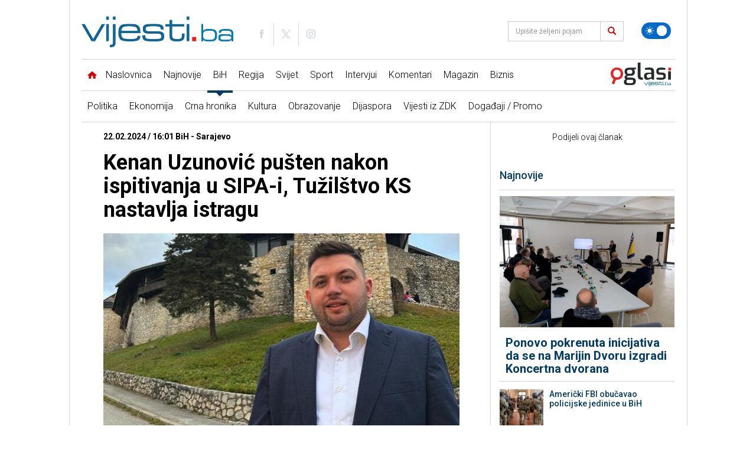

--- FILE ---
content_type: text/html; charset=utf-8
request_url: https://www.google.com/recaptcha/api2/aframe
body_size: -85
content:
<!DOCTYPE HTML><html><head><meta http-equiv="content-type" content="text/html; charset=UTF-8"></head><body><script nonce="4zF_SXhL8IUkvFiZD-tIpg">/** Anti-fraud and anti-abuse applications only. See google.com/recaptcha */ try{var clients={'sodar':'https://pagead2.googlesyndication.com/pagead/sodar?'};window.addEventListener("message",function(a){try{if(a.source===window.parent){var b=JSON.parse(a.data);var c=clients[b['id']];if(c){var d=document.createElement('img');d.src=c+b['params']+'&rc='+(localStorage.getItem("rc::a")?sessionStorage.getItem("rc::b"):"");window.document.body.appendChild(d);sessionStorage.setItem("rc::e",parseInt(sessionStorage.getItem("rc::e")||0)+1);localStorage.setItem("rc::h",'1769784376479');}}}catch(b){}});window.parent.postMessage("_grecaptcha_ready", "*");}catch(b){}</script></body></html>

--- FILE ---
content_type: image/svg+xml
request_url: https://www.vijesti.ba/pages/img/partners/energetika-white.svg
body_size: 2186
content:
<svg xmlns="http://www.w3.org/2000/svg" xmlns:xlink="http://www.w3.org/1999/xlink" viewBox="0 0 1003.23 245.27"><defs><style>.cls-1{fill:none;}.cls-2{clip-path:url(#clip-path);}.cls-3{fill:url(#radial-gradient);}.cls-4{clip-path:url(#clip-path-2);}.cls-5{fill:#ffffff;}.cls-6{fill:#ffffff;}</style><clipPath id="clip-path" transform="translate(-31.67 -118.8)"><path class="cls-1" d="M103.77,135A114.51,114.51,0,0,0,221,331.69c1-.63,2.08-1.27,3.1-1.92a131.32,131.32,0,0,0,12.92,15A48.6,48.6,0,0,0,254.76,356c11.74,4,23.42,3.51,35-.86,11.36-4.31,20.82-11.39,29.13-20.12a31.07,31.07,0,0,0,3.16-3.7,2.64,2.64,0,0,0-1.47-.29,36.28,36.28,0,0,1-17.58-5.7c-5.26-3.3-9.63-7.61-13.86-12.07-4.73-5-9.21-10.22-14.57-14.58-4.71-3.83-9.88-6.73-15.93-7.76-13-2.23-24.72.88-35.32,8.55a29.69,29.69,0,0,0-5,4.41,55.65,55.65,0,0,1,15-1.68,42.35,42.35,0,0,1,21.86,6.2c.42.26,5.77-.52,11.17-1.32s11-1.61,11.43-1.3c.61.45-18.87,5.25-18.28,5.74l.71.6c3.08,2.68,6,5.5,9.2,8.08q2.07,1.69,4.2,3.29c.51.38,15.89,1,16.4,1.42s-13.83.46-13.31.82a75.82,75.82,0,0,0,13.44,7.59,59.5,59.5,0,0,0,5.91,2c-.35.22-.42.29-.48.29a38.74,38.74,0,0,1-19.3-5.17c-.14-.08.64,4.18,1.43,8.43s1.57,8.52,1.43,8.43l-5.68-18.64c-4-2.69-7.79-5.71-11.75-8.48a56.79,56.79,0,0,0-14.41-7.48c-.33-.11,1.11,5.93,2.54,12s2.86,12.07,2.53,12c-.86-.25-8.78-25-9.66-25.24l-.2,0A72.54,72.54,0,0,0,225,309.94a52.48,52.48,0,0,0-24.58,6.38,91.4,91.4,0,0,1-92.94-10.11,84.92,84.92,0,0,1-7.69-6.52A89.1,89.1,0,0,1,84,280.05a91.09,91.09,0,0,1-9.8-23.18,92.32,92.32,0,0,1-2-9.93,91.24,91.24,0,0,1,145.13-86.51,86,86,0,0,1,7.79,6.5,93.09,93.09,0,0,1,9.12,10,87.81,87.81,0,0,1,6.61,9.62,90.72,90.72,0,0,1,4.81,9.18,1.45,1.45,0,0,1-.59,1.82l-38.61,23a1.43,1.43,0,0,0-.65,1.54c.29,1.26.75,3.36.95,4.46a47.37,47.37,0,0,1,.47,6.46,45.07,45.07,0,0,1-20.57,38,1.49,1.49,0,0,1-2-.48l-9.75-16.37a1.42,1.42,0,0,0-2-.51L144,270.89a5.86,5.86,0,0,1-4.41.63,6.51,6.51,0,0,1-1.54-.65c-.15-.08-.3-.21-.49-.3a6.85,6.85,0,0,1-1.54-1.7,5.74,5.74,0,0,1,.23-6.25,6,6,0,0,1,1.81-1.71l28.87-17.21a1.41,1.41,0,0,0,.49-1.93l-10.06-16.88a1.42,1.42,0,0,0-1.95-.52l-28.86,17.21a5.86,5.86,0,0,1-4.41.63,5.78,5.78,0,0,1-3.58-2.65,6.08,6.08,0,0,1-.74-2,4.73,4.73,0,0,1-.07-.76,5.85,5.85,0,0,1,2.83-5.21l28.87-17.21a1.41,1.41,0,0,0,.49-1.93l-9.72-16.31a1.45,1.45,0,0,1,.52-2,45.17,45.17,0,0,1,43.16-.08,39.85,39.85,0,0,1,5.41,3.51c.92.67,2.56,2.07,3.53,2.93a1.4,1.4,0,0,0,1.65.13l18-10.75a1.42,1.42,0,0,0,.35-2.17c-1.22-1.33-2.48-2.64-3.8-3.85A62.87,62.87,0,0,0,203.3,179a72.45,72.45,0,0,0-8.21-5.34,68,68,0,0,0-99.93,69.8,57.26,57.26,0,0,0,1.52,7.41,68.24,68.24,0,0,0,19,31.93,58.67,58.67,0,0,0,5.78,4.83,68,68,0,0,0,108.93-53.89,1.41,1.41,0,0,1,.68-1.21L273.87,207A114.51,114.51,0,0,0,103.77,135"/></clipPath><radialGradient id="radial-gradient" cx="0" cy="477.57" r="1" gradientTransform="matrix(154.36, 0, 0, -154.36, 153.27, 73836.38)" gradientUnits="userSpaceOnUse"><stop offset="0" stop-color="#ffffff"/><stop offset="1" stop-color="#ffffff"/></radialGradient><clipPath id="clip-path-2" transform="translate(-31.67 -118.8)"><rect class="cls-1" width="1080" height="477.57"/></clipPath></defs><title>Asset 1</title><g id="Layer_2" data-name="Layer 2"><g id="Layer_1-2" data-name="Layer 1"><g class="cls-2"><rect class="cls-3" width="290.34" height="245.27"/></g><g class="cls-4"><path class="cls-5" d="M394.9,261.72c0-8.47-4.61-12.84-11.58-12.84s-11.66,4.36-11.66,12.84v25.84H362.1V241.33h9.56v5.29a17.78,17.78,0,0,1,13.76-6c10.82,0,19,6.8,19,19.72v27.27H394.9Z" transform="translate(-31.67 -118.8)"/><path class="cls-5" d="M504.71,287.56h-9.56V241.33h9.56V248c2.68-4.61,7.3-7.47,13.84-7.47v9.9h-2.43c-7,0-11.41,2.94-11.41,12.75Z" transform="translate(-31.67 -118.8)"/><path class="cls-5" d="M559.41,240.58c7.55,0,13.17,3.52,16,7.47v-6.71h9.65v47c0,12.58-8.14,22.06-22.57,22.06-12.33,0-21.48-6.12-22.65-16.36h9.48c1.43,4.78,6.54,8.05,13.17,8.05,7.38,0,12.92-4.53,12.92-13.76V280.6a19.85,19.85,0,0,1-16,7.72c-12.16,0-21.81-9.82-21.81-24.08s9.65-23.66,21.81-23.66m2,8.31c-7.13,0-14,5.37-14,15.35s6.88,15.77,14,15.77,14-5.62,14-15.6-6.8-15.52-14-15.52" transform="translate(-31.67 -118.8)"/><path class="cls-5" d="M677.78,249.14h-5.45v-7.8h5.45V229.84h9.65v11.49h11.24v7.8H687.43v25.59c0,3.44,1.34,4.87,5.37,4.87h5.87v8h-7.55c-8.22,0-13.34-3.44-13.34-12.84Z" transform="translate(-31.67 -118.8)"/><path class="cls-5" d="M719.64,229.09a6.08,6.08,0,1,1,6.12,6.12,6.05,6.05,0,0,1-6.12-6.12m1.26,12.25h9.56v46.23H720.9Z" transform="translate(-31.67 -118.8)"/><polygon class="cls-5" points="724.79 106.67 734.36 106.67 734.36 142.75 751.14 122.53 764.39 122.53 743.08 145.69 764.39 168.76 751.47 168.76 734.36 148.87 734.36 168.76 724.79 168.76 724.79 106.67"/><path class="cls-5" d="M835,240.58c7.8,0,13.17,3.69,16,7.47v-6.71h9.65v46.23H851v-6.88a19.9,19.9,0,0,1-16.19,7.63c-12,0-21.65-9.82-21.65-24.08s9.65-23.66,21.81-23.66m2,8.31c-7.13,0-14,5.37-14,15.35S829.87,280,837,280s14-5.62,14-15.6-6.79-15.52-14-15.52" transform="translate(-31.67 -118.8)"/><path class="cls-5" d="M946,240.58c12.25,0,21.73,9.4,21.73,23.66s-9.56,24.08-21.73,24.08c-7.63,0-13.09-3.44-16.11-7.47v6.71h-9.56V225.48h9.56v22.74c3-4.2,8.81-7.64,16.11-7.64m-2.1,8.31c-7.13,0-14,5.62-14,15.52s6.88,15.6,14,15.6S958,274.22,958,264.24s-6.88-15.35-14.09-15.35" transform="translate(-31.67 -118.8)"/><path class="cls-5" d="M1009.23,240.58c7.8,0,13.17,3.69,16,7.47v-6.71h9.65v46.23h-9.65v-6.88a19.9,19.9,0,0,1-16.19,7.63c-12,0-21.65-9.82-21.65-24.08s9.65-23.66,21.81-23.66m2,8.31c-7.13,0-14,5.37-14,15.35s6.88,15.77,14,15.77,14-5.62,14-15.6-6.79-15.52-14-15.52" transform="translate(-31.67 -118.8)"/><path class="cls-5" d="M472,268a29.47,29.47,0,0,0,.34-4.7c0-13.59-9.31-22.74-22.49-22.74-13.67,0-23.07,9.31-23.07,23.83s9.82,23.91,23.07,23.91c11.33,0,18.63-6.46,21.23-14.51H460.76c-1.76,3.61-5,6.46-10.91,6.46-7,0-12.43-4.56-13.15-12.12a18,18,0,0,1,.09-7.85h0c1-7.3,6.21-11.66,12.67-11.66,7.13,0,12.75,4.53,12.92,11.66h-13V268Z" transform="translate(-31.67 -118.8)"/><path class="cls-5" d="M653.12,268a29.47,29.47,0,0,0,.34-4.7c0-13.59-9.31-22.74-22.49-22.74-13.67,0-23.07,9.31-23.07,23.83s9.82,23.91,23.07,23.91c11.33,0,18.63-6.46,21.23-14.51H641.88c-1.76,3.61-5,6.46-10.91,6.46l-.58,0v0a11,11,0,0,1-3-.42A12.43,12.43,0,0,1,618,269.53a18.31,18.31,0,0,1-.11-9.23h0c1-7.3,6.21-11.66,12.67-11.66,7.13,0,12.75,4.53,12.92,11.66H630.39V268Z" transform="translate(-31.67 -118.8)"/><rect class="cls-6" x="854.03" y="159.29" width="9.56" height="9.56"/><polygon class="cls-5" points="268.2 111.08 268.2 118.89 277.77 118.89 280.1 118.89 300.44 118.89 300.44 111.08 268.2 111.08"/><polygon class="cls-5" points="277.77 143.82 297.92 143.82 297.92 136.01 280.1 136.01 277.77 136.01 268.2 136.01 268.2 169.51 300.44 169.51 300.44 161.7 277.77 161.7 277.77 143.82"/></g></g></g></svg>

--- FILE ---
content_type: image/svg+xml
request_url: https://www.vijesti.ba/img/oglasi-logo-white.svg
body_size: 2723
content:
<svg id="Layer_1" data-name="Layer 1" xmlns="http://www.w3.org/2000/svg" viewBox="0 0 300 117.31"><defs><style>.cls-1{fill:#ffffff;}.cls-2{fill:#e42528;}.cls-3{fill:#ffffff;}</style></defs><title>oglasi vijesti logo</title><polygon class="cls-1" points="164.81 96.86 167.6 96.86 174.91 109.74 175.16 109.74 182.51 96.86 185.39 96.86 176.61 111.95 173.51 111.95 164.81 96.86"/><path class="cls-1" d="M186.36,96.86h2.38V112h-2.38Zm0-6.62h2.38v2.83h-2.38Z"/><path class="cls-1" d="M192.25,96.86h2.38v14.76a18.46,18.46,0,0,1-.14,2.88,3.27,3.27,0,0,1-.63,1.46,3,3,0,0,1-1.41,1.06,8.29,8.29,0,0,1-2.51.29h-.38v-2.19a12.21,12.21,0,0,0,1.69-.13,1.12,1.12,0,0,0,.68-.44,1.59,1.59,0,0,0,.26-.71,15.91,15.91,0,0,0,.06-1.75Zm0-6.62h2.38V93h-2.38Z"/><path class="cls-1" d="M213.86,107.29h2.49a4.12,4.12,0,0,1-1.9,3.78c-1.24.71-3.37,1.07-6.43,1.07a43,43,0,0,1-5.75-.29,7.2,7.2,0,0,1-3-1q-2.3-1.62-2.29-6.42a10.27,10.27,0,0,1,1-5,4.58,4.58,0,0,1,2.66-2.17,20.76,20.76,0,0,1,5.81-.57,27.41,27.41,0,0,1,5.63.41,5.21,5.21,0,0,1,2.77,1.59A5.43,5.43,0,0,1,216,101a19.82,19.82,0,0,1,.35,4H199.57c.07,1.88.44,3.16,1.12,3.86a3.89,3.89,0,0,0,2.18,1,32.84,32.84,0,0,0,4.9.26,21,21,0,0,0,3.75-.24,3.18,3.18,0,0,0,1.78-.87,2.82,2.82,0,0,0,.56-1.64m-.11-4.39a3.64,3.64,0,0,0-1.18-3.08,4.87,4.87,0,0,0-2.14-.82,26.78,26.78,0,0,0-4-.23,21,21,0,0,0-3.54.22,4.16,4.16,0,0,0-1.9.75,4.21,4.21,0,0,0-1.3,3.16Z"/><path class="cls-1" d="M218.15,106.69h2.55v.43a4.07,4.07,0,0,0,.26,1.74,1.76,1.76,0,0,0,1,.82A26.87,26.87,0,0,0,228,110c2,0,3.47,0,4.26-.13a3.62,3.62,0,0,0,1.73-.54,1.93,1.93,0,0,0,.72-1.67,2,2,0,0,0-.86-1.87,6.81,6.81,0,0,0-3.13-.48q-.72,0-6.89-.08a12,12,0,0,1-2.57-.26,4,4,0,0,1-1.6-.71,3.8,3.8,0,0,1-1.21-3.17,3.91,3.91,0,0,1,1.51-3.42,6.32,6.32,0,0,1,2.61-.8,42.7,42.7,0,0,1,5.22-.24,27.15,27.15,0,0,1,5.6.41A4.57,4.57,0,0,1,236,98.54a2.38,2.38,0,0,1,.53,1.08,9.48,9.48,0,0,1,.12,1.9h-2.51a2.61,2.61,0,0,0-.46-1.81,3.46,3.46,0,0,0-1.91-.72,28.13,28.13,0,0,0-4.1-.22c-3.26,0-5.25.22-5.94.68a1.91,1.91,0,0,0-.77,1.72,1.62,1.62,0,0,0,.89,1.64,10.13,10.13,0,0,0,3.59.35q2.67,0,6.92.12a5.83,5.83,0,0,1,3.72,1.13,4.26,4.26,0,0,1,1.13,3.28,5.24,5.24,0,0,1-.39,2.19,3.32,3.32,0,0,1-1.3,1.39,6.54,6.54,0,0,1-2.54.67,46.87,46.87,0,0,1-5.1.2,49.67,49.67,0,0,1-5.55-.22,6.15,6.15,0,0,1-2.65-.8,3.15,3.15,0,0,1-1.2-1.38,6.14,6.14,0,0,1-.34-2.26c0-.13,0-.39,0-.79"/><path class="cls-1" d="M241.79,93.12h2.39v3.74h10.56v2H244.18v6.55c0,1.43.06,2.3.11,2.62a2.12,2.12,0,0,0,.46,1,2.4,2.4,0,0,0,1.34.78,10.71,10.71,0,0,0,2.6.23,8.69,8.69,0,0,0,2.34-.22,2.14,2.14,0,0,0,1.15-.81,2.54,2.54,0,0,0,.36-1,14.65,14.65,0,0,0,.08-1.94v-1H255v1a15.72,15.72,0,0,1-.17,2.64,4.16,4.16,0,0,1-.63,1.58,3.7,3.7,0,0,1-2,1.41,12.34,12.34,0,0,1-3.7.43,14.75,14.75,0,0,1-3.83-.39,3.71,3.71,0,0,1-2-1.31,3.89,3.89,0,0,1-.67-1.54,14.41,14.41,0,0,1-.18-2.66V98.9h-3.7v-2h3.7Z"/><path class="cls-1" d="M256.84,96.86h2.39V112h-2.39Zm0-6.62h2.39v2.83h-2.39Z"/><rect class="cls-2" x="261.65" y="108.28" width="3.53" height="3.67"/><path class="cls-1" d="M269.71,96.75h1.67v5.92h.1a2.72,2.72,0,0,1,1.52-1.13,13,13,0,0,1,3.2-.28,28.71,28.71,0,0,1,3.74.17,4.23,4.23,0,0,1,1.81.67,3.56,3.56,0,0,1,1.26,1.6,9,9,0,0,1,.44,3.16,6.83,6.83,0,0,1-.67,3.38,4,4,0,0,1-3.19,1.78,27.88,27.88,0,0,1-3.1.12,14.22,14.22,0,0,1-3.49-.28,2.63,2.63,0,0,1-1.55-1.21h-.09V112h-1.65Zm6.52,6a17.3,17.3,0,0,0-2.52.14,3,3,0,0,0-1.32.48,2.11,2.11,0,0,0-.82,1.17,7.78,7.78,0,0,0-.24,2.2,5.85,5.85,0,0,0,.4,2.61,2.26,2.26,0,0,0,1.5,1.07,17.92,17.92,0,0,0,3.84.27,12.73,12.73,0,0,0,2.25-.15,3.41,3.41,0,0,0,1.32-.51,2.09,2.09,0,0,0,.78-1.14,7.55,7.55,0,0,0,.24-2.14,5.82,5.82,0,0,0-.43-2.62,2.17,2.17,0,0,0-1.42-1.11,15.6,15.6,0,0,0-3.58-.27"/><path class="cls-1" d="M286.88,104.59h-1.74a4.3,4.3,0,0,1,0-.46,2.27,2.27,0,0,1,1.25-2.27,12.24,12.24,0,0,1,4.69-.61,20.79,20.79,0,0,1,3.89.25,3.44,3.44,0,0,1,1.86.94,2.62,2.62,0,0,1,.73,1.32,14.25,14.25,0,0,1,.17,2.66V112H296l0-1.24H296a2.83,2.83,0,0,1-1.5,1.12,14.18,14.18,0,0,1-3.32.25,37.38,37.38,0,0,1-3.87-.13,3.43,3.43,0,0,1-1.64-.56,2.22,2.22,0,0,1-.78-1,4.64,4.64,0,0,1-.21-1.57A4.33,4.33,0,0,1,285,107a2,2,0,0,1,1.11-1,12.61,12.61,0,0,1,4-.37,28.4,28.4,0,0,1,4.27.2,2.38,2.38,0,0,1,1.55.94H296v-1.14a3.15,3.15,0,0,0-.51-2,2.25,2.25,0,0,0-1.35-.74,15.84,15.84,0,0,0-3-.2,12,12,0,0,0-3.52.32,1.34,1.34,0,0,0-.8,1.39Zm4.3,2.58c-1.38,0-2.35,0-2.9.07a2.91,2.91,0,0,0-1.17.28,1.53,1.53,0,0,0-.66,1.44,1.39,1.39,0,0,0,.78,1.4,15.34,15.34,0,0,0,4.29.31,11.32,11.32,0,0,0,3.53-.35,1.36,1.36,0,0,0,.87-1.41,1.35,1.35,0,0,0-1-1.38,12.75,12.75,0,0,0-3.77-.36"/><rect class="cls-2" x="285.11" y="25.14" width="13.73" height="13.73" transform="translate(206.37 312.98) rotate(-79.31)"/><path class="cls-3" d="M74.51,29.73q-6,4.71-6,14.67a21.92,21.92,0,0,0,2.27,10,15.7,15.7,0,0,0,7.59,7,13,13,0,0,0-7.26,3.93,10.55,10.55,0,0,0-2.6,7.25A10.4,10.4,0,0,0,70,78.12a11.08,11.08,0,0,0,4.37,4,16.35,16.35,0,0,0-6.7,5.26,13,13,0,0,0-2.49,7.91v2.11a12.23,12.23,0,0,0,5.37,10.63q5.37,3.77,14.12,3.76H102q11.07,0,16.66-4.76t5.59-13.51V91.69q0-9-5.26-13.12t-15.78-4.16H85.64a7.6,7.6,0,0,1-3.93-.94,3.23,3.23,0,0,1-1.61-3q0-4.87,8-4.87H98.15q11.07,0,16.17-5t5.09-13.06q0-5.43-1.49-8.31A18,18,0,0,0,114,34.11l10.52-1.44V25h-32q-12,0-18,4.7m6.36,57A11.59,11.59,0,0,1,88,84.71h13.18q10.19,0,10.19,7.64v1.89a6.66,6.66,0,0,1-2.88,5.86q-2.88,2-8.09,2H88.29c-3.25,0-5.75-.63-7.53-1.88a6.59,6.59,0,0,1-2.65-5.76V92.69a6.93,6.93,0,0,1,2.76-5.93m23.65-48.94Q107,40.19,107,45.73a10.13,10.13,0,0,1-2.27,7c-1.52,1.7-4.19,2.55-8,2.55H90.29c-3.1,0-5.45-.81-7-2.44s-2.39-4.17-2.39-7.64.85-6,2.55-7.47,4.25-2.27,7.64-2.27h6.2q4.77,0,7.26,2.38"/><path class="cls-3" d="M149.09,71.37q-1.67-2.27-1.66-7.92V0H133.69V65.33q0,10.2,4.32,14.79t13.29,4.59h8.09v-10l-5-.67a7.28,7.28,0,0,1-5.31-2.71"/><path class="cls-3" d="M209.16,28.79q-5.47-4.42-16.78-4.43a88.34,88.34,0,0,0-23.25,2.77v8h17.94a27.1,27.1,0,0,1,8.64,1.06,7.1,7.1,0,0,1,4.09,3,10.93,10.93,0,0,1,1.11,5.32v5.2H184q-9.53,0-14.34,4.21a14.24,14.24,0,0,0-4.82,11.29v5q0,6.86,4.15,10.9a15,15,0,0,0,10.91,4A33,33,0,0,0,189,83.83a47.58,47.58,0,0,0,8-3,23.06,23.06,0,0,0,4.53-2.71l2.33,6.42h10.74V43.63q0-10.41-5.48-14.84m-8.25,43a48.51,48.51,0,0,1-6.15,2.16,29.34,29.34,0,0,1-8.24,1.6,9.66,9.66,0,0,1-5.82-1.88q-2.26-1.77-2.27-5.76V65.44q0-7.74,9.64-8.52l12.84-.67Z"/><path class="cls-3" d="M268.24,53.37q-4.32-4-12.85-4H246.2q-4.55,0-6.64-1.16t-2.11-4.6v-2.1q0-3.56,2.05-5t6.37-1.5H270V26.91a80.27,80.27,0,0,0-10-1.61,105.16,105.16,0,0,0-11.46-.72q-12.4,0-17.61,4.16t-5.21,12.79v3.32q0,15.61,17.94,15.61h9q4.32,0,6.26,1.5a5.3,5.3,0,0,1,1.94,4.48v2.11c0,2.51-.69,4.17-2.05,5s-3.56,1.22-6.59,1.22H226.6v8.08a44.53,44.53,0,0,0,10.08,1.72q7,.6,12.84.61,11.52,0,17.28-3.49c3.83-2.33,5.76-6.37,5.76-12.13V64.67q0-7.31-4.32-11.3"/><rect class="cls-3" x="283.96" y="43.08" width="13.73" height="41.42"/><path class="cls-2" d="M30.72,24.36C13.45,24.36,0,36,0,54.76c0,11.93,5.32,21,13.67,26L5.26,103.3l11.92,4.45,8.54-22.9a35.69,35.69,0,0,0,4.79.31c17.37,0,30.93-11.65,30.93-30.4s-13.35-30.4-30.72-30.4m-.13,49.18c-9.72,0-17.87-6.17-17.87-19.07S21.19,35.41,30.9,35.41c9.41,0,18.19,6,18.19,19.06s-8.94,19.07-18.5,19.07"/></svg>

--- FILE ---
content_type: image/svg+xml
request_url: https://www.vijesti.ba/pages/img/partners/mobile/cuvaj_zdravlje.svg
body_size: 2739
content:
<svg xmlns="http://www.w3.org/2000/svg" xmlns:xlink="http://www.w3.org/1999/xlink" viewBox="0 0 1080 1080"><defs><style>.cls-1{fill:none;}.cls-2{clip-path:url(#clip-path);}.cls-3{fill:url(#radial-gradient);}.cls-4{fill:#158989;}.cls-5{fill:#e00000;}</style><clipPath id="clip-path"><rect class="cls-1" width="1080" height="1080"/></clipPath><radialGradient id="radial-gradient" cx="0" cy="1080" r="1" gradientTransform="matrix(540, 0, 0, -540, 540, 583740)" gradientUnits="userSpaceOnUse"><stop offset="0" stop-color="#fbfbfb"/><stop offset="1" stop-color="#e5e5e5"/></radialGradient></defs><title>Asset 1</title><g id="Layer_2" data-name="Layer 2"><g id="Layer_1-2" data-name="Layer 1"><g class="cls-2"><rect class="cls-3" width="1080" height="1080"/></g><g class="cls-2"><path class="cls-4" d="M117.82,780.28h36.12q18,0,27.3-3a28,28,0,0,0,14.5-10q4.83-6.52,8.58-17.52a166.9,166.9,0,0,0,6.28-26.46h9.66l-3.74,68.5H86.41v-11.6l101.24-156.7H156.24q-18.37,0-26,2.78A29.21,29.21,0,0,0,117.09,636q-4.23,5.07-7.67,14.62A180.18,180.18,0,0,0,103,674.81H93.29L97,613.19H218.82v10.39Z"/><path class="cls-4" d="M323.92,773.51q-6.77,11-15.89,16.43a39.24,39.24,0,0,1-20.48,5.44q-21.63,0-35.64-17t-14-43.67q0-26.58,14.32-44T288,673.36a41.34,41.34,0,0,1,19.27,4.29q8.27,4.29,15.16,13.47v-60q0-5.8-2.72-7.73t-12.62-1.93h-8.7v-9.66l46.76-3V770.85q0,6.28,2.54,8.34t10.63,2.05H364v10.63l-40.11,2.78ZM263.4,734.25q0,25,7,36.24T293,781.73q15.34,0,22.41-11.36t7.07-36.12q0-24.89-7.07-36.06T292.75,687q-15.22,0-22.29,11.36t-7.07,35.88"/><path class="cls-4" d="M417.31,771.82q0,5.56,1.57,7.25t6.65,1.93l15,.48v10.39H375.39V781.48L387,781q5.07-.24,6.64-1.93t1.57-7.25V696.67q0-5.92-2.6-7.79T380.34,687H373v-9.67l43-3v34.91q5.8-17.52,15-26.58t21.14-9.06q9.9,0,16.25,6a19.8,19.8,0,0,1,6.34,15,15.45,15.45,0,0,1-4,11.05A13.58,13.58,0,0,1,460.32,710q-6.77,0-10.69-3.81t-3.93-10.33a14.07,14.07,0,0,1,1.33-6.16,11.71,11.71,0,0,1,3.62-4.47h-1.45q-12.93,0-22.41,17.4t-9.48,42.77Z"/><path class="cls-4" d="M564.46,776a50.65,50.65,0,0,1-19.21,14.44,60.63,60.63,0,0,1-25.13,5.38q-15.58,0-24.83-8.22t-9.24-22q0-17.76,18-28.57t59-17.46V707.79q0-13.53-6-18.67T536.44,684q-9.79,0-16,2.6t-6.22,6.34q0,.61,3,4.83a15.34,15.34,0,0,1,3,8.94q0,5.8-3.44,9.12t-9.36,3.32q-6.89,0-10.75-3.74T492.7,705q0-13.65,13.35-22.65t34.37-9q23.92,0,34.61,8.58t10.69,28v57.39q0,5.68,2.3,8.52t6.89,2.84a14.22,14.22,0,0,0,5.92-1.69q3.5-1.69,4.71-1.69a2.56,2.56,0,0,1,2,1.15,4.45,4.45,0,0,1,.9,2.84q0,5-7.13,10a27.28,27.28,0,0,1-16.07,5q-8.34,0-13.71-4.71T564.46,776M563,730.26q-27.67,3.63-40.23,11.24t-12.56,20.66q0,10,4.89,15t14.68,5q15.34,0,24.28-9.42T563,746.57Z"/><path class="cls-4" d="M677.06,795.86h-7.73l-42.77-98.22q-2.42-5.8-5.8-7.85t-10.27-2.06h-1.81V677.34h55.45v10.27q-9.18.36-12,1.57a4.27,4.27,0,0,0-2.84,4.23,8.94,8.94,0,0,0,.6,2.6q.6,1.75,2.17,5.38l26.7,61.49,22-56.9a57.54,57.54,0,0,0,1.93-5.86,16.67,16.67,0,0,0,.6-4,6.85,6.85,0,0,0-3.57-6.16q-3.56-2.17-10.09-2.18h-2.78V677.34h48.08l-.12,10.39q-7.73.24-12.44,4T713.91,705Z"/><path class="cls-4" d="M743.27,791.87V781.48l11.84-.48q5.07-.24,6.77-2t1.69-7.19V631.07q0-5.92-2.66-7.91t-10.87-2q-1,0-3.38.12t-3.87.12v-9.67l43.37-3v163.1q0,5.44,1.63,7.19t6.83,2l10.75.48v10.39Z"/><path class="cls-4" d="M859.85,783.66q0,29-11.48,44t-33.59,15q-11.6,0-18.91-5.86a18.31,18.31,0,0,1-7.31-14.92,14.42,14.42,0,0,1,4-10.57,13.79,13.79,0,0,1,10.27-4,12.93,12.93,0,0,1,9.18,3.26,11.17,11.17,0,0,1,3.5,8.58,16.5,16.5,0,0,1-2.9,9.06,5.35,5.35,0,0,0-.6,1.09,2.68,2.68,0,0,0,1.69,2.36,9.47,9.47,0,0,0,4.47.91q10.51,0,15-9.6t4.53-32.92V696.67q0-5.8-2.64-7.73T822.92,687h-9.1v-9.42l46-3.26ZM847.41,613.19a14.39,14.39,0,0,1,10.44,4.35,13.93,13.93,0,0,1,4.42,10.27A13.67,13.67,0,0,1,858,638a14.6,14.6,0,0,1-10.56,4.17,14.15,14.15,0,0,1-10.26-4.29,13.69,13.69,0,0,1-4.36-10.09,13.93,13.93,0,0,1,4.42-10.27,14.12,14.12,0,0,1,10.2-4.35"/><path class="cls-4" d="M912.17,736.42c0,.64,0,1.51-.12,2.6s-.12,1.87-.12,2.36q0,19.09,8.94,30.2t24,11.11A39.55,39.55,0,0,0,967.56,776q9.85-6.64,16.61-20.06l8.7,5q-8.1,17.4-21.2,26.16t-31,8.76q-23.8,0-38.72-16.91T887,734.73q0-27.42,14.92-44.4t38.72-17q24.16,0,38.18,15.7t14,42.89v4.47Zm.36-10.63h45.91q5.19,0,6.95-1.69t1.75-6.16q0-16.79-6.77-25.73t-19.45-8.94q-14,0-21,10.51t-7.37,32"/><path class="cls-5" d="M367.78,413.32l11.72,1.45q-4.11,30.93-22.65,48.39t-47.18,17.46a80,80,0,0,1-26.16-4.17,69.71,69.71,0,0,1-22-12.38A89.9,89.9,0,0,1,236,430.66q-8.52-19.39-8.52-44a110.67,110.67,0,0,1,5.38-35A97.16,97.16,0,0,1,248.78,322q11.6-14.5,26.28-21.57t33.16-7.07a66.24,66.24,0,0,1,44.46,16.31l9.42-15.34h9.42l3.26,72-9.67.48q-5.44-30.45-19.27-46.51t-34.49-16.07q-25.86,0-38.78,20.54t-12.93,61.86q0,41.92,13,61.92t40.29,20q21.26,0,35.34-14.08t19.51-41.14"/><path class="cls-5" d="M531.12,475.9l-42.29,3V456.09q-8.58,12.44-18.3,18.24a42.68,42.68,0,0,1-22.29,5.8q-17.88,0-27.67-10.33t-9.79-29.3V380.7q0-5.92-2.66-7.91t-10.87-2q-1.09,0-3.56.12t-3.93.12v-9.66l43.37-3v83.12q0,11.24,5.92,17.28t16.79,6q15.46,0,23.56-10.09t8.1-29.3V380.7q0-5.92-2.66-7.91t-11.11-2q-1.09,0-3.56.12t-3.93.12v-9.66l43.85-3v98.22q0,5.92,2.66,7.91t10.87,2q1.09,0,3.56-.12t3.93-.12Z"/><path class="cls-5" d="M606.87,479.89h-7.73l-42.77-98.22q-2.42-5.8-5.8-7.85t-10.27-2.05h-1.81V361.37h55.45v10.27q-9.18.36-12,1.57a4.27,4.27,0,0,0-2.84,4.23,8.94,8.94,0,0,0,.6,2.6q.6,1.75,2.17,5.38l26.7,61.49,22-56.9a57.72,57.72,0,0,0,1.93-5.86,16.68,16.68,0,0,0,.6-4,6.85,6.85,0,0,0-3.57-6.16q-3.56-2.18-10.09-2.17h-2.78V361.37h48.08l-.12,10.39q-7.73.24-12.44,4T643.72,389Z"/><path class="cls-5" d="M752.81,460.08a50.65,50.65,0,0,1-19.21,14.44,60.64,60.64,0,0,1-25.13,5.38q-15.59,0-24.83-8.22t-9.24-22q0-17.76,18-28.57t59-17.46V391.82q0-13.53-6-18.67T724.78,368q-9.79,0-16,2.6T702.55,377q0,.61,3,4.83a15.34,15.34,0,0,1,3,8.94q0,5.8-3.44,9.12t-9.36,3.32q-6.89,0-10.75-3.74T681,389q0-13.65,13.35-22.65t34.37-9q23.92,0,34.61,8.58t10.69,28v57.39q0,5.68,2.3,8.52t6.89,2.84a14.22,14.22,0,0,0,5.92-1.69q3.5-1.69,4.71-1.69a2.56,2.56,0,0,1,2,1.15,4.44,4.44,0,0,1,.91,2.84q0,5-7.13,10a27.27,27.27,0,0,1-16.07,5q-8.34,0-13.71-4.71t-7.07-13.53m-1.45-45.79q-27.67,3.62-40.23,11.24t-12.56,20.66q0,10,4.89,15t14.68,5q15.34,0,24.28-9.42t8.94-26.22Z"/><path class="cls-5" d="M844.63,467.69q0,29-11.48,44t-33.59,15q-11.6,0-18.91-5.86a18.31,18.31,0,0,1-7.31-14.92,14.41,14.41,0,0,1,4-10.57,13.79,13.79,0,0,1,10.27-4,12.93,12.93,0,0,1,9.18,3.26,11.17,11.17,0,0,1,3.5,8.58,16.5,16.5,0,0,1-2.9,9.06,5.38,5.38,0,0,0-.6,1.09,2.68,2.68,0,0,0,1.69,2.36,9.48,9.48,0,0,0,4.47.91q10.51,0,15-9.61T822.52,474V380.7q0-5.8-2.64-7.73T807.7,371h-9.1v-9.42l46-3.26ZM832.19,297.22a14.4,14.4,0,0,1,10.44,4.35A13.93,13.93,0,0,1,847,311.84a13.67,13.67,0,0,1-4.3,10.21,14.59,14.59,0,0,1-10.56,4.17,14.15,14.15,0,0,1-10.26-4.29,13.69,13.69,0,0,1-4.36-10.09A13.93,13.93,0,0,1,822,301.57a14.12,14.12,0,0,1,10.2-4.35"/><path class="cls-5" d="M760.86,530.58h-167l-6.3-28.27a3.43,3.43,0,0,0-3.5-2.64,3.38,3.38,0,0,0-3.17,3l-10.09,99.44-10-161.87a3.38,3.38,0,0,0-3.34-3.17h0a3.38,3.38,0,0,0-3.37,3.1L543.27,567l-7.12-60.29a3.44,3.44,0,0,0-3.4-3,3.38,3.38,0,0,0-3.33,3.07l-3.32,35.75-3.79-9.8a3.38,3.38,0,0,0-3.16-2.16H321a37,37,0,0,1-20.12-5.93c-21.19-13.69-64.83-45.5-102.13-83-17.35-17.45-35.56-38.21-50-60.36L144,373.8c-17.77-29.49-28.1-61-20.39-90.27,13.49-51.18,60.46-70.82,101-67.59,36.25,2.89,74.74,25,79.07,67.92a4.08,4.08,0,0,0,3.11,3.64,4,4,0,0,0,4.84-3.5c3.35-33.78,30.18-60.63,68.35-68.39,0,0,3.52-.59,2.68-4.91a3.39,3.39,0,0,0-4.27-2.9c-34.62,7-60.72,28.67-70.68,57.2-12.24-35.66-48.27-54.29-82.46-57-43.87-3.51-94.68,17.88-109.35,73.51C87,391.41,288.22,528.83,306,537a4,4,0,0,0,1.27.32v0h.16l.22,0,.21,0H516.83L525,558.43a3.38,3.38,0,0,0,6.52-.91l1.69-18.16,7.26,61.49a3.38,3.38,0,0,0,6.73-.11l9.72-114.08L566.61,644a3.38,3.38,0,0,0,3.31,3.17H570a3.38,3.38,0,0,0,3.36-3l12.16-119.87,2.33,10.47a3.38,3.38,0,0,0,3.3,2.65H761.05a3.38,3.38,0,0,0,3.38-3.56,3.51,3.51,0,0,0-3.57-3.2"/></g></g></g></svg>